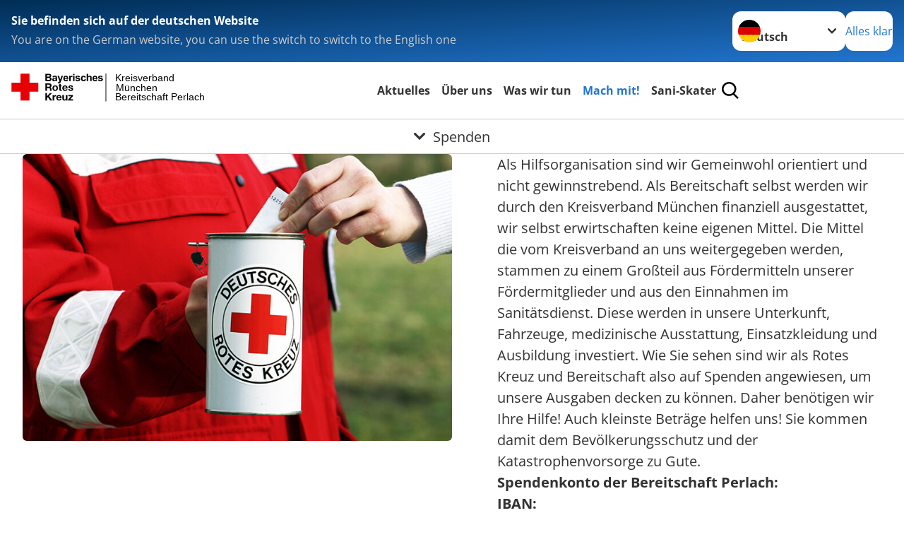

--- FILE ---
content_type: text/css; charset=utf-8
request_url: https://perlach.bereitschaften.brk-muenchen.de/fileadmin/template/rkmuc.css?1764700054
body_size: 331
content:
/* Dont show News Category */
.news-list__category.news__category {
  display: none;
}

/* Fachtagung Verwaltung needs whole width */
iframe.ft-verwaltung {
  width: 100%;
}

/* Repair powermail input fields
   Peter Steigenberger @ 02.12.25 */
   
.powermail_check {
   margin-top: 20px;
   margin-bottom: 20px; 
   margin-left: 20px;
}

.powermail_input {
    margin-top: 20px;
    margin-bottom: 20px;
}

.powermail_radio {
   margin-top: 20px; 
   margin-bottom: 20px;
   margin-left: 20px;
}

.powermail_captcha { 
    margin-top: 20px;
    margin-bottom: 20px;     
}

.powermail_submit {
    margin-top: 50px;  
    margin-bottom: 30px;
}
.tx-powermail .form-check::after, .radio::after {
    border-bottom: none;
}   

